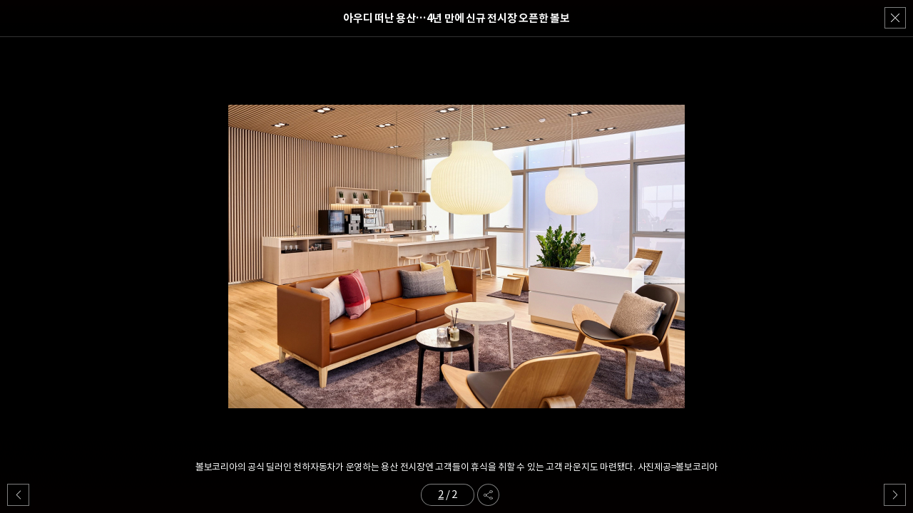

--- FILE ---
content_type: text/html; charset=utf-8
request_url: https://m.sedaily.com/PhotoViewer/2D6LG5RBY1/2
body_size: 15411
content:


<!DOCTYPE html>
<html xmlns="http://www.w3.org/1999/xhtml" lang="ko" xml:lang="ko">
<head>
    
            <title>아우디 떠난 용산…4년 만에 신규 전시장 오픈한 볼보</title>
            <meta name="title" content="아우디 떠난 용산…4년 만에 신규 전시장 오픈한 볼보" />
            <meta name="description" content="아우디 떠난 용산…4년 만에 신규 전시장 오픈한 볼보" />
            <meta property="og:title" content="아우디 떠난 용산…4년 만에 신규 전시장 오픈한 볼보">
            <meta property="og:description" content="">
        <meta property="og:url" content="https://www.sedaily.com/PhotoViewer/2D6LG5RBY1/2">
        <meta property="og:type" content="website">
        <meta property="og:site_name" content="서울경제">
        <meta property="og:locale" content="ko_KR">
        <meta property="article:author" content="https://m.sedaily.com">
        <meta property="article:publisher" content="https://m.sedaily.com">
            <meta property="og:image" content="https://img.sedaily.com/web/common/sedailyV2.jpg">



<meta name="robots" content="max-image-preview:large">

<meta http-equiv="Content-Type" content="text/html; charset=utf-8" />
<meta http-equiv="X-UA-Compatible" content="IE=edge" />
<meta name="format-detection" content="telephone=no">
<meta name="viewport" content="initial-scale=1.0,minimum-scale=1.0,maximum-scale=1.0, user-scalable=no">


<link rel="shortcut icon" type="image/x-icon" href="https://img.sedaily.com/Html/Common/sedV2.ico" />
<link rel="icon" href="https://img.sedaily.com/Html/Common/sedV2.ico" type="image/x-icon" />
<link rel="apple-touch-icon-precomposed" sizes="228x228" href="https://img.sedaily.com/Html/Common/favicon-228.png">
<link rel="apple-touch-icon-precomposed" sizes="195x195" href="https://img.sedaily.com/Html/Common/favicon-195.png">
<link rel="apple-touch-icon-precomposed" sizes="152x152" href="https://img.sedaily.com/Html/Common/favicon-152.png">
<link rel="apple-touch-icon-precomposed" sizes="144x144" href="https://img.sedaily.com/Html/Common/favicon-144.png">
<link rel="apple-touch-icon-precomposed" sizes="120x120" href="https://img.sedaily.com/Html/Common/favicon-120.png">
<link rel="apple-touch-icon-precomposed" sizes="114x114" href="https://img.sedaily.com/Html/Common/favicon-114.png">
<link rel="apple-touch-icon-precomposed" sizes="72x72" href="https://img.sedaily.com/Html/Common/favicon-72.png">
<link rel="apple-touch-icon-precomposed" href="https://img.sedaily.com/Html/Common/favicon-57.png">



    <script type="application/ld+json">
        {
        "@context": "http://schema.org",
        "@type": "Person",
        "name": "서울경제",
        "url": "https://www.sedaily.com",
        "sameAs": [
            "https://m.post.naver.com/my.nhn?memberNo=22213349",
            "https://tv.naver.com/sed.thumb",
            "https://www.youtube.com/channel/UCIh431O7x00rZke3oNBuRRA/",
            "https://www.facebook.com/seouleconomydaily",
            "https://twitter.com/sedaily_com",
            "https://www.instagram.com/sedaily_economic/"
            ]
        }
    </script>
    <link rel="canonical" href="https://www.sedaily.com/PhotoViewer/2D6LG5RBY1/2" />


<script src="/Bundle/Js?v=vHlOpBvdzFbgPU6Xtri8un8Av2Tz5D0phvkqdHdf30w1"></script>



<link href="/Bundle/Css?v=RkSO3kKx-r1gXGFubji4V8R3kFNTc_BblmJHsCibL001" rel="stylesheet"/>

        <script type="text/javascript" src="//wcs.naver.net/wcslog.js"></script>
        <script type="text/javascript">if (!wcs_add) var wcs_add = {}; wcs_add["wa"] = "d2c8cc65918200"; wcs_do();</script>
        <script src="/Inc/Js/dable_m.js"></script>


<script type="text/javascript">
    
    var ChkMobile = $.Cookie('mobile');
    if (ChkMobile == "m") {
        $.Cookie('mobile', '', { expires: -1, domain: '.sedaily.com' });
    }

	
    var NClass = "3328";
</script>
<script async src="https://securepubads.g.doubleclick.net/tag/js/gpt.js" crossorigin="anonymous"></script>


<script>
    var googletag = googletag || {};
    googletag.cmd = googletag.cmd || [];
</script>




        <script>
            var ckmemberJson = jJson("/Account/Member/MemberEmail?Email=" + $.Cookie('ckMemberEmail'), "GET");
            window.dataLayer = window.dataLayer || [];
            dataLayer.push({
                
                "event": "login",
                
                "user_id": ckmemberJson.ckMemberEmail,
                
                "gender": "",
                
                "yob": "",
                
                "country": ""
            });
        </script>

<!-- Google Tag Manager (GA4)-->
<script>
    (function (w, d, s, l, i) {
        w[l] = w[l] || []; w[l].push({
            'gtm.start':
                new Date().getTime(), event: 'gtm.js'
        }); var f = d.getElementsByTagName(s)[0],
            j = d.createElement(s), dl = l != 'dataLayer' ? '&l=' + l : ''; j.async = true; j.src =
                'https://www.googletagmanager.com/gtm.js?id=' + i + dl; f.parentNode.insertBefore(j, f);
    })(window, document, 'script', 'dataLayer', 'GTM-NB6HVQ8');</script>
<!-- End Google Tag Manager -->
</head>
<body>
    



<div style="position:fixed; top:0; z-index:999; height:100%; width:100%; display:none" id="commonLayer"></div>
<h1 class="photo_view">
    <span>아우디 떠난 용산…4년 만에 신규 전시장 오픈한 볼보</span>
</h1>
<a href="javascript:void(0)" style="z-index:10" class="btn btn_history"></a>
<div id="photo_viewer" class="swiper-container">
    <div class="swiper-wrapper">
            <div class="swiper-slide">
                <div class="table_cell">
                    <img id="imgInfo_1" src="https://newsimg.sedaily.com/2024/03/11/2D6LG5RBY1_3.jpg" data-src="https://newsimg.sedaily.com/2024/03/11/2D6LG5RBY1_3.jpg" _height="427">
                </div>
            </div>
            <div class="swiper-slide">
                <div class="table_cell">
                    <img id="imgInfo_2" src="https://newsimg.sedaily.com/2024/03/11/2D6LG5RBY1_4.jpg" data-src="https://newsimg.sedaily.com/2024/03/11/2D6LG5RBY1_4.jpg" _height="426">
                </div>
            </div>

    </div>
    <!-- Add Pagination -->
    <div class="swiper-pagination">
        <a href="#">버튼</a>
    </div>
                <div class="bt_article"  id="photoCaption_1">
                    <span>볼보코리아가 아우디코리아 전시장이 있던 용산에 신규 전시장을 오픈했다. 사진제공=볼보코리아</span>
                </div>
                <div class="bt_article" style=display:none id="photoCaption_2">
                    <span>볼보코리아의 공식 딜러인 천하자동차가 운영하는 용산 전시장엔 고객들이 휴식을 취할 수 있는 고객 라운지도 마련됐다. 사진제공=볼보코리아</span>
                </div>

    <!-- Add Arrows -->
    <div class="swiper-button-next"></div>
    <div class="swiper-button-prev"></div>
</div>
<a class="btn_share" href="javascript:void(0)"  _Nid="2D6LG5RBY1" _Title="아우디 떠난 용산…4년 만에 신규 전시장 오픈한 볼보" _NClass="3328" _NClassName="산업일반" _Img="2D6LG5RBY1_3.jpg"></a>
 <!--sns 공유 팝업-->
<div class="dimed"></div>
<div class="pop pop_sns">
    
    <script src="https://developers.kakao.com/sdk/js/kakao.min.js"></script>
    <script type="text/javascript">
        Kakao.init('81dc5c96049fe8f8979d1df140f02650');
		
		
        function SnsShareKkt2() {
            var ActionIdex = swiper3.activeIndex;
            if (swiper3.activeIndex == 0) {
                ActionIdex = "2";
            } else if (swiper3.activeIndex  == "3") {
                ActionIdex = 1;
            }

            var ImgUrl = $("#imgInfo_" + ActionIdex).attr("src");
            var Url = $("#snsUrl").val() + "/News/NewsView/PhotoViewer?Nid=" + $("#snsNid").val() + "&Page=" + ActionIdex;
            var SnsTitle = $("#snsTitle").val();
            
            if ($("#photoCaption_" + (ActionIdex) + " span").text() != "") {
                SnsTitle = $("#photoCaption_" + (ActionIdex) + " span").text();
            }
            
            Kakao.Link.sendDefault({
		        objectType: 'feed',
		        content: {
		            title: SnsTitle,
		            description: '#서울경제신문',
		            imageUrl: ImgUrl,
		            link: {
                        mobileWebUrl: Url,
                        webUrl: Url 
		            }
		        }
	        });
		}
    </script>

    <input type="hidden" id="snsUrl" value="https://m.sedaily.com">
    <input type="hidden" id="snsNid" value="2D6LG5RBY1">
    <input type="hidden" id="snsTitle" value="아우디 떠난 용산…4년 만에 신규 전시장 오픈한 볼보">
    <input type="hidden" id="snsNClass" value="3328">
    <input type="hidden" id="snsNClassName" value="산업일반">
    <input type="hidden" id="snsImg" value="2D6LG5RBY1_3.jpg">

    <a  href="javascript:void(0)" class="btn_pop_x">팝업창 닫기</a>
    <div class="pop_con">
    <h2>공유하기</h2>
        <div class="sns_area type2">
            <a href="javascript:SnsShare2('fb')" class="btn_face">facebook</a>
            <a href="javascript:SnsShare2('twt')" class="btn_twit">twitter</a>
            <a href="javascript:SnsShareKkt2('')" class="btn_kakao">kakao</a>
            
            <a href="javascript:viewAddressOpen2()" class="btn_url">복사</a>
        </div>
    </div>
</div>
<!--//sns 공유 팝업-->

<script type="text/javascript">
/*
$(function() {
    $(".table_cell img").lazyload({
        threshold: 0,                 // 접근 ~px 이전에 로딩을 시도한다.
        load: function () {}           // 로딩시에 이벤트
    });
});
*/
var swiper3;
$(document).ready(function(){
    swiper3 = new Swiper('#photo_viewer', {
        initialSlide: 2-1,
        centerMode: true,
            loop: true,
        navigation: {
            nextEl: '.swiper-button-next',
            prevEl: '.swiper-button-prev',
        },
        pagination: {
            el: '.swiper-pagination',
            type: 'fraction',
        },
        on: {
            init: function () {
                $(window).load(function(){
                    var wd=$(window).width();
                    var wh=$(window).height();
                    $('.table_cell').each(function () {
                        $(this).css("height", wh);
                        if ($(this).find('img').height() > wh) {
                            $(this).find('img').addClass("v")
                        }

                        if (wd >= 640) {
                            $('.table_cell').height(wh)
                        }

                        $(window).resize(function () {
                            wd = $(window).width();
                            wh = $(window).height();
                            $('.table_cell').height(wh)
                            $('.table_cell').each(function () {
                                $(this).css("height", wh);
                                if (wd >= 640) {
                                    if ($(this).find('img').height() > wh) {
                                        $(this).find('img').addClass("v");
                                    }
                                } else {
                                    $(this).css("height", wh);
                                    if ($(this).find('img').height() >= wh && $(this).find('img').width() < wd) {
                                        $(this).find('img').addClass("v");
                                    } else {
                                        $(this).find('img').removeClass("v");
                                    }
                                }
                            });
                        });
                    });
                });
            },

            slideChangeTransitionEnd: function () {
                var Num = this.activeIndex;
                if (this.activeIndex == 0) {
                    Num = "2";
                } else if (this.activeIndex  == "3") {
                    Num = 1;
                }
              
                $("[id^=photoCaption_]").hide();
                $("#photoCaption_" + Num).show();
                console.log(this);
            }
        },
    });
    //뒤로가기 버튼
    $('.btn_history').click(function(e){
        history.back();
        e.preventDefault();
    });
    //document.body.className = "bg_black";
    $("body").addClass("bg_black");
    /*
    $(".table_cell img").each(function () {
        if ($(window).width() >= 640) {


            //alert($(this).height());
            
            if ($(this).attr("_height") > $(window).height()) {
                $(this).addClass("v");
            } else {
                if ($(this).attr("_height") >= $(window).height() && $(this).width() < $(window).width()) {
                    $(this).addClass("v");
                } else {
                    $(this).removeClass("v");
                }
            }
        }
    })
    */
})

//SNS 공유하기
    function SnsShare2(Kind) {
        var ActionIdex = swiper3.activeIndex;
        if (swiper3.activeIndex == 0) {
            ActionIdex = "2";
        } else if (swiper3.activeIndex  == "3") {
            ActionIdex = 1;
        }

        var Link = $("#imgInfo_" + ActionIdex).attr("src");
        var Title = encodeURIComponent($("#snsTitle").val());
        var Url = "";

        if ($("#photoCaption_" + ActionIdex + " span").text() != "") {
            Title = encodeURIComponent($("#photoCaption_" + ActionIdex + " span").text());
        }

        if (Kind == "fb") {
            Url = "http://www.facebook.com/sharer/sharer.php?u=" + Link + "&t=" + Title;
        }
        else if (Kind == "twt") {
            Url = "http://twitter.com/share?url=" + Link + "&text=" + Title;
        }
        else if (Kind == "kko") { //카카오 스토리
            Url = "https://story.kakao.com/share?url=" + Link;
        }
        else if (Kind == "gplus") {
            Url = "https://plus.google.com/share?url=" + Link;
        }

        window.open(Url, "SnsSharePop", "width=500,height=450");
    }

//복사
    function viewAddressOpen2() {
        var ActionIdex = swiper3.activeIndex;
        if (swiper3.activeIndex == 0) {
            ActionIdex = "2";
        } else if (swiper3.activeIndex  == "3") {
            ActionIdex = 1;
        }
        var str = $("#imgInfo_" + ActionIdex).attr("src");

        if (window.clipboardData) {
            window.clipboardData.setData("Text", str);

        } else {
            if (AgentFlag) {
                window.prompt("클립보드 복사하기 : Ctrl+C, Enter", str);
            } else {
                window.prompt("내용을 꾹 눌러 복사하여 주시기 바랍니다.", str);
            }
        }
    }
</script>
    <!--top 버튼-->
    <div class="dimed"></div>
</body>
</html>

--- FILE ---
content_type: image/svg+xml
request_url: https://img.sedaily.com/V2/Images/btn_move_w1.svg
body_size: 749
content:
<?xml version="1.0" encoding="utf-8"?>
<!-- Generator: Adobe Illustrator 15.0.0, SVG Export Plug-In . SVG Version: 6.00 Build 0)  -->
<!DOCTYPE svg PUBLIC "-//W3C//DTD SVG 1.1//EN" "http://www.w3.org/Graphics/SVG/1.1/DTD/svg11.dtd">
<svg version="1.1" id="Capa_1" xmlns="http://www.w3.org/2000/svg" xmlns:xlink="http://www.w3.org/1999/xlink" x="0px" y="0px"
	 width="595.279px" height="841.891px" viewBox="0 0 595.279 841.891" enable-background="new 0 0 595.279 841.891"
	 xml:space="preserve">
<g>
	<path fill="#FFFFFF" d="M181.121,420.93L449.96,152.09c6.611-6.609,6.611-17.216,0-23.827c-6.611-6.61-17.217-6.61-23.826,0
		L145.319,409.076c-6.609,6.612-6.609,17.217,0,23.829l280.815,280.689c3.243,3.244,7.608,4.99,11.854,4.99
		c4.239,0,8.605-1.621,11.852-4.99c6.611-6.609,6.611-17.215,0-23.828L181.121,420.93z"/>
</g>
</svg>
